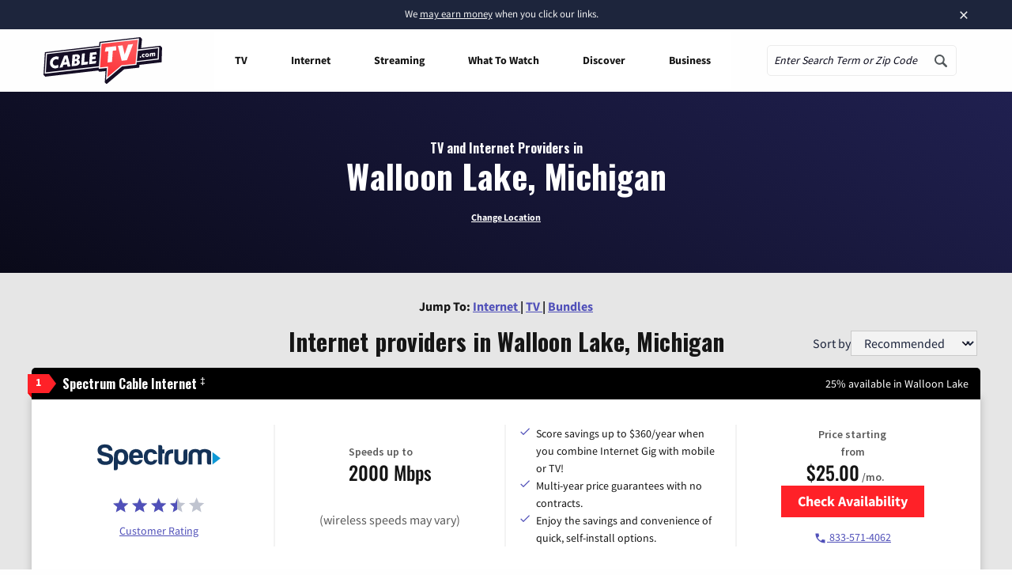

--- FILE ---
content_type: text/css
request_url: https://tags.srv.stackadapt.com/sa.css
body_size: -11
content:
:root {
    --sa-uid: '0-d4a1c5de-feba-5e5c-518f-ad0fdc11cc89';
}

--- FILE ---
content_type: image/svg+xml
request_url: https://www.cabletv.com/app/uploads/2024/04/Brightspeed-logo-2024.svg
body_size: 5709
content:
<?xml version="1.0" encoding="UTF-8"?> <svg xmlns="http://www.w3.org/2000/svg" xmlns:xlink="http://www.w3.org/1999/xlink" width="1200" zoomAndPan="magnify" viewBox="0 0 900 472.499986" height="630" preserveAspectRatio="xMidYMid meet" version="1.0"><defs><filter x="0%" y="0%" width="100%" height="100%" id="7dd5dff183"><feColorMatrix values="0 0 0 0 1 0 0 0 0 1 0 0 0 0 1 0 0 0 1 0" color-interpolation-filters="sRGB"></feColorMatrix></filter><filter x="0%" y="0%" width="100%" height="100%" id="ae6945ceb1"><feColorMatrix values="0 0 0 0 1 0 0 0 0 1 0 0 0 0 1 0.2126 0.7152 0.0722 0 0" color-interpolation-filters="sRGB"></feColorMatrix></filter><clipPath id="39d6848e3b"><path d="M 78 85 L 821.832031 85 L 821.832031 387.5 L 78 387.5 Z M 78 85 " clip-rule="nonzero"></path></clipPath><image x="0" y="0" width="320" xlink:href="[data-uri]" id="97ee2f66f0" height="130" preserveAspectRatio="xMidYMid meet"></image><mask id="6262f8a311"><g filter="url(#7dd5dff183)"><g filter="url(#ae6945ceb1)" transform="matrix(2.324883, 0, 0, 2.328305, 77.868894, 84.821983)"><image x="0" y="0" width="320" xlink:href="[data-uri]" height="130" preserveAspectRatio="xMidYMid meet"></image></g></g></mask><image x="0" y="0" width="320" xlink:href="[data-uri]" id="1b9d7b93a3" height="130" preserveAspectRatio="xMidYMid meet"></image></defs><g clip-path="url(#39d6848e3b)"><g mask="url(#6262f8a311)"><g transform="matrix(2.324883, 0, 0, 2.328305, 77.868894, 84.821983)"><image x="0" y="0" width="320" xlink:href="[data-uri]" height="130" preserveAspectRatio="xMidYMid meet"></image></g></g></g></svg> 

--- FILE ---
content_type: image/svg+xml
request_url: https://www.cabletv.com/app/uploads/2022/03/dish.svg
body_size: 2272
content:
<?xml version="1.0" encoding="UTF-8"?> <svg xmlns="http://www.w3.org/2000/svg" xmlns:xlink="http://www.w3.org/1999/xlink" width="320px" height="130px" viewBox="0 0 320 130" version="1.1"><title>dish</title><g id="dish" stroke="none" stroke-width="1" fill="none" fill-rule="evenodd"><path d="M146.22894,94.1530363 C144.049317,103.113721 136.272177,109.784773 126.947207,109.995214 L126.609493,110 L126.493394,110 C117.018923,109.943884 109.07983,103.221681 106.873947,94.1530363 C106.653489,93.2447364 107.219635,92.2033235 108.285399,92.7997216 C114.777819,96.5764747 121.752897,97.5878719 126.548182,97.5800418 C131.343467,97.5722116 138.314632,96.5764747 144.810965,92.7997216 C145.876729,92.2033235 146.444179,93.2447364 146.22894,94.1530363 L146.22894,94.1530363 Z M97.3094667,22.8423525 C97.8420211,22.8423525 98.2804646,23.2454599 98.3365568,23.763315 L98.3426192,23.8759353 L98.3426192,107.404298 C98.3426192,107.678527 98.2342269,107.941625 98.0403982,108.135534 C97.8742593,108.301743 97.6573096,108.405409 97.4260941,108.431418 L97.3094667,108.437881 L83.1088485,108.437881 C82.8346137,108.438227 82.5714922,108.329485 82.3774564,108.135613 C82.2111401,107.969437 82.107278,107.752404 82.0809974,107.521018 L82.0743922,107.404298 L82.0743922,101.59692 C77.3195463,106.79485 70.9275723,109.963459 63.7529076,109.963459 C48.4252148,109.963459 36,95.5337568 36,77.7292501 C36,59.9247433 48.4252148,45.4950409 63.7529076,45.4950409 C70.790471,45.4950409 77.0625571,48.5381736 81.7870763,53.5521485 L82.0743922,53.8615799 L82.0743922,23.8759353 C82.0750641,23.3429618 82.4783733,22.9045067 82.9962307,22.8484148 L83.1088485,22.8423525 L97.3094667,22.8423525 Z M180.386866,45.4872107 C190.227897,45.4872107 198.142205,48.6610405 204.022821,53.0824778 C204.576102,53.4958192 204.758352,54.235688 204.476708,54.8530612 L204.414166,54.9747694 L199.648884,64.4453628 C199.4242,64.838408 199.036223,65.110937 198.59039,65.1888895 C198.144557,65.2668419 197.687181,65.1421198 197.342556,64.8486167 C193.449974,61.5194884 187.18323,59.1534714 180.514705,59.1534714 C174.666701,59.1534714 170.853693,61.1253698 170.853693,63.8411345 C170.853693,73.5061771 207.204458,66.0153123 207.204458,90.2536106 C207.204458,101.566905 197.67259,109.959544 180.641241,109.959544 C170.468871,109.959544 160.643493,106.728293 154.131507,101.253698 C153.61535,100.81755 153.471846,100.088377 153.7688,99.4940145 L153.834084,99.3770663 L159.238563,90.3319123 C159.466257,89.9616243 159.841162,89.7062217 160.268982,89.6299448 C160.696802,89.5536679 161.136822,89.6637758 161.478363,89.9325736 C166.248863,93.7171568 174.457984,96.4577171 181.404364,96.4577171 C188.393792,96.4577171 191.699356,94.0068732 191.699356,91.1136245 C191.699356,80.5389768 155.220751,88.861145 155.220751,64.8146859 C155.220751,54.5153993 164.245175,45.4872107 180.386866,45.4872107 Z M231.03739,22.8423525 C231.569666,22.8423525 232.007724,23.2457195 232.06435,23.763367 L232.070542,23.8759353 L232.070542,53.7898034 C235.85746,48.6440752 241.629804,45.4898208 249.131894,45.4898208 C262.561575,45.4898208 273.351102,53.8062601 273.56555,72.3588009 L273.568803,72.9241343 L273.568803,107.396468 C273.568803,107.670697 273.460411,107.933794 273.266582,108.127704 C273.100443,108.293912 272.883494,108.397579 272.652278,108.423588 L272.535651,108.43005 L258.335032,108.43005 C258.060798,108.430397 257.797676,108.321655 257.60364,108.127783 C257.437324,107.961607 257.333462,107.744574 257.307181,107.513188 L257.300577,107.396468 L257.286227,73.9172612 C257.286227,63.3804594 251.798261,59.0882199 244.825791,59.0882199 C237.947544,59.0882199 232.237206,63.473516 232.07411,71.3533434 L232.070542,71.679137 L232.070542,107.397773 C232.070542,107.930549 231.667602,108.369175 231.149963,108.425291 L231.03739,108.431356 L216.835467,108.431356 C216.302913,108.431356 215.86447,108.028248 215.808378,107.510393 L215.802316,107.397773 L215.802316,23.8759353 C215.802986,23.343437 216.205604,22.9045701 216.722955,22.8484212 L216.835467,22.8423525 L231.03739,22.8423525 Z M280.356035,104.696363 L280.356035,105.296676 L279.195044,105.296676 L279.195044,108.325648 L278.474968,108.325648 L278.474968,105.291456 L277.313978,105.291456 L277.313978,104.696363 L280.356035,104.696363 Z M281.917503,104.696363 L282.54496,106.471202 C282.624534,106.750479 282.692367,107.018009 282.784985,107.391248 L282.79803,107.391248 C282.891953,107.058465 282.971526,106.750479 283.058927,106.477728 L283.675948,104.696363 L284.719536,104.696363 L285,108.325648 L284.27862,108.325648 L284.148172,106.190621 C284.135127,105.91004 284.135127,105.562902 284.122082,105.176614 L284.081643,105.176614 C283.989025,105.496346 283.882057,105.92309 283.775089,106.257178 L283.122847,108.272142 L282.371463,108.272142 L281.719222,106.203671 C281.652693,105.92309 281.545725,105.496346 281.466152,105.176614 L281.425713,105.176614 C281.425713,105.509396 281.412668,105.856534 281.399623,106.190621 L281.269175,108.325648 L280.576493,108.325648 L280.83739,104.696363 L281.917503,104.696363 Z M67.1615256,59.0203584 C58.9250105,59.0203584 52.2473544,67.3895076 52.2473544,77.7188098 C52.2473544,88.0481121 58.9250105,96.4211763 67.1615256,96.4211763 C75.273675,96.4211763 81.87088,88.3019243 82.0701473,78.1924405 L82.0743922,77.8584479 L82.0743922,77.5843918 C82.0156904,67.320341 75.3628195,59.0203584 67.1615256,59.0203584 Z M142.080679,70.9705063 C140.363517,78.0271804 134.253216,83.2835501 126.919125,83.4778169 L126.589926,83.4831216 L126.497307,83.4831216 C119.017393,83.4400557 112.749345,78.1311989 111.006554,70.9705063 C110.833057,70.2540456 111.280496,69.4318775 112.121888,69.9029929 C117.251121,72.8849834 122.756046,73.6836611 126.544268,73.6771359 C130.332491,73.6706107 135.836111,72.8849834 140.965345,69.9029929 C141.808042,69.4318775 142.25548,70.2540456 142.080679,70.9705063 L142.080679,70.9705063 Z M137.661085,51.1523404 C136.440112,56.1882364 132.088457,59.9451544 126.859064,60.1073968 L126.572967,60.1126675 L126.506438,60.1126675 C121.158052,60.0813468 116.666712,56.2797981 115.41832,51.1523404 C115.294394,50.6394641 115.613993,50.0495911 116.216665,50.3875935 C119.892702,52.5226205 123.83355,53.0955281 126.545573,53.090308 C129.257596,53.0850878 133.199749,52.5226205 136.873177,50.3875935 C137.475849,50.0495911 137.795447,50.6394641 137.661085,51.1523404 Z M126.405993,20 C131.715687,20 136.020044,24.3061529 136.020044,29.6180616 C136.020044,34.9299703 131.715687,39.2361232 126.405993,39.2361232 C121.219363,39.2361232 116.793247,34.9334435 116.793247,29.6180616 C116.793247,24.3065947 121.219363,20 126.405993,20 Z" id="Shape" fill="#F01446" fill-rule="nonzero"></path></g></svg> 

--- FILE ---
content_type: image/svg+xml
request_url: https://www.cabletv.com/app/uploads/2022/02/spectrum.svg
body_size: 4085
content:
<?xml version="1.0" encoding="UTF-8"?> <svg xmlns="http://www.w3.org/2000/svg" xmlns:xlink="http://www.w3.org/1999/xlink" width="320px" height="130px" viewBox="0 0 320 130" version="1.1"><title>spectrum</title><g id="spectrum" stroke="none" stroke-width="1" fill="none" fill-rule="evenodd"><g id="Group" transform="translate(8.000000, 33.000000)" fill-rule="nonzero"><path d="M0,34.6413379 L9.52675659,34.6413379 C9.6685238,34.8125669 9.75358413,34.8601305 9.77248642,34.9362322 C10.7837592,39.6069781 13.1087415,41.6997766 17.8532175,42.3466416 C20.4460008,42.7675126 23.1007832,42.5687361 25.6031583,41.7663657 C27.7365393,41.1461656 29.2507637,39.2410539 29.3836173,37.0100053 C29.6293471,34.6603633 28.2683819,33.2905316 26.4537616,32.253645 C23.401041,30.5033044 19.9986279,29.837414 16.6340194,29.0288327 C14.0538562,28.4105059 11.4831441,27.7351027 8.95968775,26.9360342 C4.23411404,25.442537 1.61614621,22.0845466 0.92621245,17.2520846 C0.08506033,11.3256596 1.67285309,6.13171412 6.71031466,2.91641454 C8.98755244,1.53838131 11.5351566,0.674991921 14.1767211,0.386030841 C18.3548786,-0.290152559 22.6275176,-0.0762630686 26.7183937,1.01387041 C33.1357228,2.86885093 37.5966644,8.90942855 37.1997162,15.2353878 L28.0510055,15.2353878 C27.1058908,10.8500236 24.9604803,8.76673774 20.4900876,8.36720347 C18.5246814,8.20401944 16.5462849,8.31606927 14.6114739,8.70014869 C13.4260368,9.00872002 12.3615535,9.67213691 11.5587533,10.6026928 C10.546003,11.5827378 10.0727434,12.9989193 10.2911791,14.3957805 C10.5096147,15.7926417 11.3921996,16.99403 12.6550864,17.6135679 C14.0634192,18.3753117 15.553815,18.9721622 17.0971257,19.3924467 C21.1422168,20.5910495 25.2345636,21.6089106 29.2702035,22.8170261 C35.4323516,24.6624939 38.6740952,28.439044 38.9670808,33.9373966 C39.364029,41.243166 36.3585641,46.5322387 30.3381832,49.0245715 C25.518098,51.0222429 20.4711853,51.0983446 15.3959191,50.5846577 C11.8354111,50.3223627 8.43174377,49.0049858 5.61398156,46.7985949 C2.73079859,44.4493134 0.83130559,41.0942057 0.29298557,37.4000269 C0.21737639,36.9814672 0.09451147,36.5819329 0,36.1633732 L0,34.6413379 Z M252.8749,15.0451334 C257.534316,11.5729903 262.741898,11.2971214 268.091247,11.8203211 C270.918251,12.0474674 273.668719,12.8569371 276.171979,14.1985012 C277.204404,14.7738372 278.18477,15.4390997 279.101834,16.1866598 C280.37676,17.1804131 281.083738,18.742338 280.992064,20.3627442 C280.897552,29.666185 280.992064,38.9791385 280.992064,48.292092 L280.992064,49.8712037 C278.846653,49.8712037 276.824108,50.0234072 274.820464,49.8712037 C272.249752,49.6238729 270.728118,47.7213288 270.718666,45.057767 L270.718666,26.4413727 C270.785692,25.4242257 270.657336,24.4036088 270.340621,23.435353 C269.939028,22.3313585 269.238411,21.3625587 268.318075,20.6386131 C265.993469,19.1142191 263.026088,18.9937282 260.587036,20.3246933 C258.22425,21.4852452 257.553218,23.73976 257.543767,26.2035547 L257.543767,49.8521782 L247.856341,49.8521782 L247.856341,25.9752494 C247.856341,21.7516014 245.578614,19.5065994 241.306696,19.5065994 C237.299409,19.5065994 234.879915,21.9608813 234.879915,26.0513512 L234.879915,49.8331528 L225.11688,49.8331528 C225.11688,49.4241058 225.060173,49.0150588 225.060173,48.6155245 C225.060173,41.5570858 225.012918,34.5081598 225.060173,27.4497211 C225.060173,22.9597169 226.005288,18.7265563 229.530566,15.5397948 C232.677798,12.6859786 236.56222,11.7347066 240.645115,11.6586048 C245.020997,11.5349394 249.264562,12.0676518 252.8749,15.0451334 L252.8749,15.0451334 Z M50.4880295,47.8449942 C50.4880295,51.4122644 50.3462623,54.8939202 50.4880295,58.3660632 C50.6770524,62.0569988 48.1441449,64.2924882 44.9118525,63.9690557 C43.664301,63.8453903 42.3978473,63.9690557 41.0746866,63.9690557 C41.0746866,63.4363433 41.0085286,63.0177836 41.0085286,62.6087366 C41.0085286,51.4788535 40.9234683,40.3394576 41.0652355,29.2095744 C41.1557697,26.5396689 41.6137887,23.8953048 42.4262007,21.3520672 C43.495409,17.7366325 46.1798544,14.8306459 49.6846819,13.4945599 C54.1004336,11.5835891 59.0051587,11.1338917 63.6912824,12.2103426 C69.6549564,13.6087125 73.5299269,17.2996482 75.1177196,23.2260731 C76.7278607,28.8534476 76.5694019,34.8443338 74.6640645,40.3775085 C72.8588954,45.4953522 69.6549564,49.3860549 64.0976817,50.5275814 C59.884229,51.4134837 55.4937666,50.6588432 51.8111901,48.4157574 C51.5182045,48.2445284 51.2346701,48.054274 50.9416845,47.8925578 C50.7929279,47.8583308 50.6406009,47.84236 50.4880295,47.8449942 L50.4880295,47.8449942 Z M66.4699197,31.3309111 C66.3809225,28.9673966 65.9314695,26.6316981 65.137308,24.4056505 C63.9559145,21.3425544 61.356849,20.0488244 58.1907146,20.1154135 C55.2372955,19.9842396 52.5748815,21.8949904 51.7355809,24.7481084 C51.054195,26.9062005 50.657009,29.1449326 50.5541875,31.4070129 C50.335023,33.9639117 50.8814477,36.528298 52.123078,38.7698587 C53.4894926,41.2559051 56.1698881,42.7125998 58.984611,42.4988452 C61.6394548,42.5091758 64.0432972,40.9211428 65.0900522,38.4654516 C66.0955977,36.2278344 66.5680994,33.7847866 66.4699197,31.3309111 L66.4699197,31.3309111 Z M111.948841,38.4083753 C110.672936,43.35499 107.932103,46.9032348 103.442808,48.872368 C98.8377415,50.9721292 93.6026144,51.1904017 88.8407857,49.4811821 C84.0207005,47.8354814 81.0341379,44.239673 79.5597589,39.4262364 C78.0082206,34.3467181 77.909955,28.9299789 79.2762245,23.7968364 C81.166454,16.5100923 86.1850132,12.3244953 93.6514197,11.8203211 C97.5514576,11.3851927 101.488785,12.1937602 104.907736,14.1319122 C109.71837,17.0428047 111.523539,21.7420887 112.251278,27.0121359 C112.544263,29.1429854 112.534812,31.3118857 112.667128,33.6710404 L88.604507,33.6710404 C88.20821,35.6719987 88.6590609,37.7486497 89.8484745,39.4008422 C91.0378881,41.0530348 92.8580625,42.1310234 94.8706177,42.3751798 C98.3202865,42.6986123 101.599835,42.5559215 103.45226,38.8459604 C103.658712,38.5987704 103.963123,38.4560187 104.283961,38.4559389 C106.797966,38.3988626 109.245813,38.4083753 111.948841,38.4083753 L111.948841,38.4083753 Z M102.497694,27.3736193 C102.29922,24.5673667 101.618737,22.1225975 99.1614386,20.7147149 C96.7222127,19.2643396 93.6633747,19.3947958 91.3547909,21.0476601 C89.1904781,22.4935936 88.5194467,24.7481084 88.349326,27.3355684 L102.497694,27.3736193 Z M222.177573,12.5623133 C222.231771,12.8132352 222.269656,13.067447 222.290987,13.3233309 C222.290987,21.2664527 222.39495,29.2190871 222.196476,37.1622089 C222.016904,44.173084 217.612669,49.0150588 210.713332,50.1280471 C206.917808,50.8418646 203.006992,50.6199177 199.315248,49.4811821 C193.550048,47.578638 190.450071,43.288401 190.194891,37.4190523 C189.845198,29.190549 190.10983,20.9430202 190.10983,12.6003642 C190.422952,12.5497505 190.738379,12.5148275 191.054945,12.4957242 L198.530803,12.4957242 C199.475917,12.4957242 199.740549,12.809644 199.731098,13.7323779 L199.731098,36.0397078 C199.731098,38.4654516 200.317069,40.6628901 202.566442,41.9280819 C204.769377,43.2341072 207.497736,43.2558731 209.720961,41.9851582 C211.904176,40.8150936 212.707524,38.7413205 212.707524,36.3250895 L212.707524,18.0987167 C212.719261,17.2095235 212.865869,16.3273513 213.142276,15.4827185 C213.584388,13.8186243 215.051933,12.6384818 216.762066,12.571826 C218.519979,12.4766988 220.296795,12.5623133 222.177573,12.5623133 L222.177573,12.5623133 Z M147.901006,23.9014763 L138.922416,23.9014763 C138.545537,23.8231301 138.221219,23.5835163 138.034008,23.2450986 C136.616336,20.6386131 134.253549,19.8490573 131.550521,19.8966209 C129.027592,19.8156194 126.701301,21.2616967 125.643554,23.5685311 C124.294862,26.4281207 123.830602,29.6295199 124.310942,32.7578192 C124.500859,34.7766746 124.991511,36.7552745 125.766419,38.6271679 C127.581039,42.6225105 133.922759,43.8972151 137.325172,41.1099879 C137.838854,40.7349015 138.248773,40.2339003 138.516016,39.6545417 C138.922416,38.5415534 139.650154,38.3988626 140.670878,38.4274007 C143.147079,38.4939898 145.63273,38.4274007 148.297954,38.4274007 C147.544642,41.4538193 145.932186,44.1940121 143.657441,46.3134461 C139.376071,50.3183015 134.149586,51.1173701 128.65847,50.2992761 C121.097552,49.1767751 116.173504,43.9257533 115.06772,36.1158096 C114.391138,31.685397 114.665063,27.1605201 115.871067,22.8455643 C117.572274,16.9286521 121.437793,13.28528 127.50543,12.1437536 C132.854779,11.1449179 137.901692,11.6395794 142.438243,14.9975698 C145.21688,17.1379319 147.541862,20.9430202 147.901006,23.9014763 Z M150.594583,1.70829901 C152.607677,1.70829901 154.469553,1.62268453 156.312527,1.70829901 C158.495742,1.83196438 159.998475,3.61084314 160.092986,6.04609963 C160.168595,7.73936391 160.092986,9.4421409 160.092986,11.1449179 L160.092986,12.6859786 L165.839284,12.6859786 L165.839284,15.5397948 C165.839284,17.442339 165.754223,19.2878068 165.839284,21.1523 C165.914893,22.3889537 165.451787,22.6743353 164.3271,22.6077463 C162.947233,22.5221318 161.557914,22.6077463 160.055181,22.6077463 L160.055181,49.6048475 C158.166545,49.7152969 156.27313,49.7152969 154.384493,49.6048475 C152.418654,49.3670295 151.322321,47.9306087 150.840313,46.0566027 C150.604431,45.1975463 150.474291,44.3125774 150.452816,43.4215791 L150.452816,2.75469829 C150.556778,2.42175306 150.575681,2.13637144 150.594583,1.70829901 L150.594583,1.70829901 Z M187.189426,12.334008 L187.189426,22.3413901 L185.98913,22.3984664 C184.977857,22.3984664 183.957133,22.3984664 182.955312,22.4840809 C178.229738,22.9692297 176.122132,25.3378971 176.093779,30.0942574 L176.093779,49.6333857 L166.340194,49.6333857 C166.340194,49.1672623 166.283488,48.6821136 166.283488,48.2730666 C166.283488,42.6225105 166.151171,36.9624417 166.340194,31.3213984 C166.396887,28.6098566 166.832771,25.919869 167.635002,23.3307131 C169.648096,17.1854955 174.392572,14.1223995 180.488562,12.9998984 C182.652875,12.638415 184.854992,12.5623133 187.189426,12.334008 L187.189426,12.334008 Z" id="Shape" fill="#143257"></path><polygon id="Path" fill="#0F99D6" points="284 19 284 50 304 34.5"></polygon></g></g></svg> 